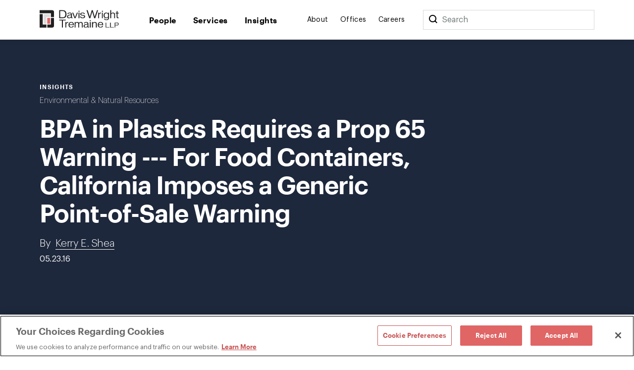

--- FILE ---
content_type: text/html; charset=utf-8
request_url: https://www.dwt.com/blogs/energy--environmental-law-blog/2016/05/bpa-in-plastics-requires-a-prop-65-warning---for-f
body_size: 11218
content:



<!DOCTYPE html>
<html lang="en">
<head>
    


    <!-- OneTrust Cookies Consent Notice start -->
    <script src="https://cdn.cookielaw.org/scripttemplates/otSDKStub.js" type="text/javascript" charset="UTF-8" data-domain-script="660cb1f1-c56d-4e99-bf7e-ca4157399d16"></script>
    <script type="text/javascript" src="https://cdn.cookielaw.org/consent/660cb1f1-c56d-4e99-bf7e-ca4157399d16/OtAutoBlock.js"></script>
    <script type="text/javascript">
        function OptanonWrapper() { }
    </script>
    <!-- OneTrust Cookies Consent Notice end -->



<!-- Google Tag Manager -->
<script>
    (function (w, d, s, l, i) {
        w[l] = w[l] || []; w[l].push({
            'gtm.start':
                new Date().getTime(), event: 'gtm.js'
        }); var f = d.getElementsByTagName(s)[0],
            j = d.createElement(s), dl = l != 'dataLayer' ? '&l=' + l : ''; j.async = true; j.src =
                '//www.googletagmanager.com/gtm.js?id=' + i + dl; f.parentNode.insertBefore(j, f);
    })(window, document, 'script', 'dataLayer', 'GTM-N9K5SG');
</script>
<!-- End Google Tag Manager -->


<meta charset="utf-8" />
<meta name="viewport" content="width=device-width, initial-scale=1" />

<title>BPA in Plastics Requires a Prop 65 Warning  --- For Food Containers, California Imposes a Generic Point-of-Sale Warning | Energy & Environmental Law Insights | Davis Wright Tremaine</title>
<link rel="canonical" href="https://www.dwt.com/blogs/energy--environmental-law-blog/2016/05/bpa-in-plastics-requires-a-prop-65-warning---for-f" />
<meta name="title" content="BPA in Plastics Requires a Prop 65 Warning  --- For Food Containers, California Imposes a Generic Point-of-Sale Warning" />
<meta name="description" content="Last year the State of California added Bisphenol A (BPA) to its list of chemicals known to cause cancer or reproductive harm under Prop 65 [the Safe Drinking Water and Toxic Enforcement Act of 1986], a law which requires warnings for such exposures in California. The warning requirement kicked in a" />
<meta name="keywords" content=""/>


<meta property="og:url" content="https://www.dwt.com/blogs/energy--environmental-law-blog/2016/05/bpa-in-plastics-requires-a-prop-65-warning---for-f" />
<meta property="og:type" content="website" />
<meta property="og:title" content="BPA in Plastics Requires a Prop 65 Warning  --- For Food Containers, California Imposes a Generic Point-of-Sale Warning | Energy &amp; Environmental Law Insights | Davis Wright Tremaine" />
<meta property="og:description" content="Last year the State of California added Bisphenol A (BPA) to its list of chemicals known to cause cancer or reproductive harm under Prop 65 [the Safe Drinking Water and Toxic Enforcement Act of 1986], a law which requires warnings for such exposures in California. The warning requirement kicked in a" />

    <meta property="og:image" content="https://www.dwt.com/-/media/images/general/2024_dwt_social-card_d.png?rev=3cbd51c0d23947028213d6c4b8a58f87&amp;hash=B31D8C503C79D862B4D05F5FD7895D5D" />

<meta name="twitter:card" content="summary_large_image">
<meta name="twitter:site" content="">
<meta name="twitter:title" content="BPA in Plastics Requires a Prop 65 Warning  --- For Food Containers, California Imposes a Generic Point-of-Sale Warning | Energy &amp; Environmental Law Insights | Davis Wright Tremaine">
<meta name="twitter:description" content="Last year the State of California added Bisphenol A (BPA) to its list of chemicals known to cause cancer or reproductive harm under Prop 65 [the Safe Drinking Water and Toxic Enforcement Act of 1986], a law which requires warnings for such exposures in California. The warning requirement kicked in a">

    <meta name="twitter:image:src" content="https://www.dwt.com/-/media/images/general/2024_dwt_social-card_d.png?rev=3cbd51c0d23947028213d6c4b8a58f87&amp;hash=B31D8C503C79D862B4D05F5FD7895D5D">

<!-- Searchblox Section-->
<meta name="oni_name" content="BPA in Plastics Requires a Prop 65 Warning  --- For Food Containers, California Imposes a Generic Point-of-Sale Warning">

<meta name="oni_itemid" content="9773b065-4159-4a36-b7e6-78207072651a">

    <meta name="oni_section" content="insights">


    <meta name="oni_entitytype" content="Insights">

    <meta name="oni_language" content="en" />

    <meta name="oni_attachedfilters" content="21f357b807704c1b95563373fcae1a74">


<link rel="stylesheet" href="/assets/public/main.v-23reiaqa8wsh8nuytnzisq.css">
<link rel="stylesheet" media="print" href="/assets/public/print.v-nydnpzh34qivmne8prgw.css">



<link rel="icon" href="/favicon.ico?v=2" type="image/x-icon">
<link rel="icon" sizes="128×128" href="/assets/public/images/icon-128x128.png">
<link rel="icon" sizes="192×192" href="/assets/public/images/icon-192x192.png">
<link rel="apple-touch-icon" href="/assets/public/images/icon-120x120.png">
<link rel="apple-touch-icon" sizes="120×120" href="/assets/public/images/icon-120x120.png">
<link rel="apple-touch-icon" sizes="152×152" href="/assets/public/images/icon-152x152.png">
<link rel="apple-touch-icon" sizes="180×180" href="/assets/public/images/icon-180x180.png">

</head>
<body>
    

<!-- Google Tag Manager (noscript) -->
<noscript>
    <iframe src="//www.googletagmanager.com/ns.html?id=GTM-N9K5SG" height="0" width="0" style="display:none;visibility:hidden"></iframe>
</noscript>
<!-- End Google Tag Manager (noscript) -->


    <div class="app" id="app" style="height:100%">
        <!--stopindex-->
<div role="navigation" aria-labelledby="skip-to"><a class="visually-hidden" href="#main-content" id="skip-to" tabindex="1">Skip to content</a></div>
<div is="navbar" inline-template="inline-template">
    <div class="navbar__wrapper">
        <header class="navbar navbar--fixed">
            
<!--stopindex-->
<!--startindex-->
            <div class="navbar__container container">
                <div class="navbar__left">
                    <a class="navbar__brand" href="/" aria-label="Davis Wright Tremaine LLP">
                        <img class="navbar__brand-image" src="/-/media/images/build/logo.svg?rev=a642d49ff7094638a577a6aaff14581c&amp;hash=35ACD3255249F39EBD0AFFB8134EB7F2" alt="DWT logo" />
                    </a>
                </div>
                <div role="navigation" aria-label="main" class="navbar__center">
                    <div class="navbar__links">
                            <a class="navbar__link navbar__link--primary" href="/people" target="" v-bind:class="primaryLinkClasses('/people')">
                                People
                            </a>
                            <a class="navbar__link navbar__link--primary" href="/expertise" target="" v-bind:class="primaryLinkClasses('/expertise')">
                                Services
                            </a>
                            <a class="navbar__link navbar__link--primary" href="/insights" target="" v-bind:class="primaryLinkClasses('/insights')">
                                Insights
                            </a>
                    </div>
                </div>
                <div role="navigation" aria-label="main" class="navbar__right">
                    <div class="navbar__links">
                            <a class="navbar__link navbar__link--secondary" href="/about" target="" v-bind:class="primaryLinkClasses('/about')">
                                About
                            </a>
                            <a class="navbar__link navbar__link--secondary" href="/offices" target="" v-bind:class="primaryLinkClasses('/offices')">
                                Offices
                            </a>
                            <a class="navbar__link navbar__link--secondary" href="/careers" target="" v-bind:class="primaryLinkClasses('/careers')">
                                Careers
                            </a>
                    </div>
                    <div class="navbar-search">
                        <div class="navbar-search__container">
                            <button class="navbar__link--secondary" aria-label="Search">
                                <span class="navbar__icon icon icon__search navbar__icon__search" v-on:click="search()"></span>
                            </button>
                            <form class="searchbar navbar-search__searchbar" v-on:submit.prevent="search()">
                                <div class="searchbar__left">
                                    <label class="visually-hidden" for="searchbar">Search</label>
                                    <input id="searchbar" class="searchbar__input" v-model="query" type="search" ref="searchInput" />
                                    <span class="searchbar__placeholder" v-if="query.length === 0">Search</span>
                                </div>
                            </form>
                        </div>
                    </div>
                    <div class="navbar__menu">
                        <button class="navbar__menu-button" v-bind:aria-expanded="isMenuOpen ? 'true' : 'false'" aria-label="Toggle Menu" v-on:click="toggleMenu()">
                            <span class="navbar__icon icon" v-bind:class="menuIconClasses"></span>
                        </button>
                    </div>
                </div>
            </div>
        </header>
        <div class="menu menu--navbar-above" v-cloak="v-cloak" v-bind:class="menuClasses" v-tabbable="isMenuOpen">
            <div class="menu__content">
                <div class="menu__links menu__links--primary">
                        <div class="menu__link-item menu__link-item--primary">
                            <a class="menu__link menu__link--primary" href="/people" target="">
                                People
                            </a>
                        </div>
                        <div class="menu__link-item menu__link-item--primary">
                            <a class="menu__link menu__link--primary" href="/expertise" target="">
                                Services
                            </a>
                        </div>
                        <div class="menu__link-item menu__link-item--primary">
                            <a class="menu__link menu__link--primary" href="/insights" target="">
                                Insights
                            </a>
                        </div>
                </div>
                <div class="menu__links menu__links--secondary">
                        <div class="menu__link-item menu__link-item--secondary">
                            <a class="menu__link menu__link--secondary" href="/about" target="">
                                About
                            </a>
                        </div>
                        <div class="menu__link-item menu__link-item--secondary">
                            <a class="menu__link menu__link--secondary" href="/offices" target="">
                                Offices
                            </a>
                        </div>
                        <div class="menu__link-item menu__link-item--secondary">
                            <a class="menu__link menu__link--secondary" href="/careers" target="">
                                Careers
                            </a>
                        </div>
                </div>
                <div class="menu__search">
                    <form class="searchbar searchbar--dark" v-on:submit.prevent="search()">
                        <div class="searchbar__left">
                            <label class="visually-hidden" for="menu-search">Menu Search</label>
                            <input id="menu-search" class="searchbar__input" v-model="query" type="search" />
                            <span class="searchbar__placeholder" v-if="query.length === 0">Search</span>
                        </div>
                        <div class="searchbar__right">
                            <button aria-label="Perform Search" class="searchbar__button">
                                <span aria-hidden="true" class="searchbar__icon icon icon__search"></span>
                                <span class="visually-hidden"> Perform Search </span>
                            </button>
                        </div>
                    </form>
                </div>
            </div>
        </div>
        <div class="search" v-bind:class="searchClasses" v-tabbable="isSearchOpen"></div>
    </div>
</div>
<!--startindex-->
<div id="main-content"></div>

        <div role="main" class="">
            <div class="navbar__page" v-tabbable="!isAnyMenuOpen">
    <section class="page-hero color__navy " style="">
    <div class="page-hero__container">
        <div class="page-hero__left">
                <div class="page-hero__content__eyebrow">
Insights                </div>
                            <div class="page-hero__subtitle">
                    <a href="/expertise/practices/energy-natural-resources-environmental/environmental" target="_self" aria-label="">
                        Environmental & Natural Resources
                    </a>                    
                </div>
            <div class="page-hero__details">
                <div class="page-hero__text">
                    <h1 class="page-hero__text--content">
                        BPA in Plastics Requires a Prop 65 Warning  --- For Food Containers, California Imposes a Generic Point-of-Sale Warning
                    </h1>
                </div>
                                    <div class="page-hero__text">
                            <div class="page-hero__authors">

By                                    &nbsp;
                                        <span class="page-hero__authors__author">
                                            <a href="/people/s/shea-kerry-e">Kerry E. Shea</a>
                                        </span>
                            </div>
                                                    <div class="page-hero__date">
                                05.23.16
                            </div>
                    </div>
            </div>
        </div>
    </div>
</section>
</div>
<div class="container container--content-page insight-detail">
    <section class="section section--component">
        <div class="section__aside">
            <!--stopindex-->
<div class="link-list">
    <div class="link-list__links">
    <div is="share" inline-template="inline-template">
        <div class="share-links">
            <span class="icon icon__share">Share</span>
            <div class="share-links__links">
                    <a class="share-links__links__link icon" v-bind:class="'icon__twitter'" href="https://twitter.com/intent/tweet?url=BPA+in+Plastics+Requires+a+Prop+65+Warning++---+For+Food+Containers%2c+California+Imposes+a+Generic+Point-of-Sale+Warning&amp;text=https%3a%2f%2fwww.dwt.com%2fblogs%2fenergy--environmental-law-blog%2f2016%2f05%2fbpa-in-plastics-requires-a-prop-65-warning---for-f" target="_blank" aria-label="Click to share URL on Twitter."></a>
                                    <a class="share-links__links__link icon" v-bind:class="'icon__facebook'" href="https://www.facebook.com/sharer/sharer.php?u=https%3a%2f%2fwww.dwt.com%2fblogs%2fenergy--environmental-law-blog%2f2016%2f05%2fbpa-in-plastics-requires-a-prop-65-warning---for-f" target="_blank" aria-label="Click to share URL on Facebook."></a>
                                    <a class="share-links__links__link icon" v-bind:class="'icon__linkedin'" href="https://www.linkedin.com/shareArticle?mini=true&amp;url=https%3a%2f%2fwww.dwt.com%2fblogs%2fenergy--environmental-law-blog%2f2016%2f05%2fbpa-in-plastics-requires-a-prop-65-warning---for-f&amp;title=BPA+in+Plastics+Requires+a+Prop+65+Warning++---+For+Food+Containers%2c+California+Imposes+a+Generic+Point-of-Sale+Warning" target="_blank" aria-label="Click to share URL on LinkedIn."></a>
            </div>
        </div>
    </div>
        <a href="#print" class="link link--has-icon icon icon__print" onclick="window.print()">
            Print this page
        </a>
    </div>
</div>
<!--startindex-->
        </div>
        <div class="section__main">
            <div is="rich-text" inline-template="inline-template">
                <div class="rich-text rich-text--hide-img rich-text--list-spacing">
                    <p>Last year the State of California added Bisphenol A (BPA) to its list of chemicals known to cause cancer or reproductive harm under Prop 65 [the Safe Drinking Water and Toxic Enforcement Act of 1986], a law which requires warnings for such exposures in California. The warning requirement kicked in a year later - May 11, 2016.</p>
<p>BPA is commonly used in plastics, to soften what might be a hard and brittle plastic piece.&nbsp; Other softeners were previously listed and the lawsuit notices have flooded in. With BPA&rsquo;s later listing, industry thought the California Office of Environmental Health Hazard Assessment (OEHHA) would have an opportunity to sample and analyze BPA-containing products, and to consider a &ldquo;safe harbor&rdquo; level for that chemical, a level of exposure which makes a Prop 65 warning unnecessary.&nbsp; OEHHA was unable to do so, so the Prop 65 warnings must be affixed to products whose plastic pieces contain BPA.
But a specialized use of BPA-containing products raises new issues which California is addressing through emergency regulation &nbsp;-- BPA in the linings of metal cans and lids of glass bottles containing food and beverage.</p>
<p>Last month OEHHA realized that retail stores still have hundreds of products which were shipped before the Prop 65 warnings were required, and if those stores placed on-shelf warnings, consumers could be inundated with hundreds of confusing and possibly conflicting warnings.&nbsp; It could result in consumers ignoring the ubiquitous warnings. So OEHHA <a rel="noopener noreferrer" href="http://oehha.org/media/downloads/crnr/040116emergbpawarninglang.pdf" target="_blank">issued an emergency regulation</a> imposing a requirement that stores post warning signs at the cash registers, and reference BPA and the product.
Currently, a &ldquo;clear and reasonable&rdquo; Prop 65 warning does not have to list the specific chemical or product.&nbsp; The language offered in the statute provides:&nbsp; &ldquo;WARNING.&nbsp; This product contains a chemical known to the State of California to cause cancer or reproductive harm.&rdquo;</p>
<p>The emergency regulations and modifications to existing law allow for a point-of-sale [cash register] sign for food product containers, but it must identify BPA and provide a link to a source of information:
</p>
<blockquote>WARNING &nbsp;Many food and beverage cans have linings containing bisphenol A (BPA), a chemical known to the State of California to cause harm to the female reproductive system. Jar lids and bottle caps may also contain BPA. You can be exposed to BPA when you consume foods or beverages packaged in these containers. For more information go to: <span style="text-decoration: underline;"><a href="http://www.P65Warnings.ca.gov/BPA">www.P65Warnings.ca.gov/BPA</a></span></blockquote>
<p>The emergency provision only applies to food and beverage containers.&nbsp; Allowing this point-of-sale warning gives OEHHA a year to continue its testing to see what types and amounts of BPA require warnings. The blanket warning will cover the entities seeking to comply with the warning regulations. OEHHA hopes companies will reformulate, as some have, and do away with the BPA in its liners.</p>
<p>New chemical listings on Prop 65 always generate new pre-litigation notices by private parties. We expect an increase in Prop 65 notices --- 60 Day Notice of Intent to File Suit&nbsp; -- for all types of BPA-containing products.&nbsp; Points-of-sale that lack the BPA signs might be an easy target for these private plaintiffs.</p>
                </div>
            </div>
        </div>
    </section>
        <section class="section section--component">
        <div is="related-articles" inline-template="inline-template" v-bind:initial-state="{&quot;response&quot;:[{&quot;link&quot;:{&quot;Url&quot;:&quot;/blogs/energy--environmental-law-blog/2025/12/obbba-china-restrictions-usa-clean-energy&quot;,&quot;Label&quot;:&quot;Read More&quot;,&quot;TargetOverride&quot;:&quot;&quot;,&quot;Class&quot;:&quot;&quot;,&quot;AriaLabel&quot;:&quot;&quot;,&quot;HasLink&quot;:true,&quot;Target&quot;:&quot;_self&quot;},&quot;image&quot;:{&quot;AltText&quot;:&quot;solar panel aerial view&quot;,&quot;Url&quot;:&quot;/-/media/images/blogs/energy-and-environmental/2022/blog-tiles/solar.jpg?rev=4937476c217b448d81f785a6a9549fb6&amp;hash=639CDBD7B15D572A8824D71D0B79648E&quot;,&quot;IsIcon&quot;:false,&quot;HasImage&quot;:true},&quot;imageWide&quot;:{&quot;AltText&quot;:&quot;solar panel aerial view&quot;,&quot;Url&quot;:&quot;/-/media/images/blogs/energy-and-environmental/2022/blog-headers/solar_gradient.jpg?rev=654d15ff41a54a15a9a24803ea859027&amp;hash=D3B5435F95B1A5B1EF597FAC2C423DD2&quot;,&quot;IsIcon&quot;:false,&quot;HasImage&quot;:true},&quot;title&quot;:&quot;New China-Related Prohibitions Already Impacting Clean Energy Markets&quot;,&quot;abstractText&quot;:null,&quot;type&quot;:&quot;Insights&quot;,&quot;category&quot;:&quot;&quot;,&quot;date&quot;:&quot;12.23.25&quot;,&quot;icon&quot;:null,&quot;colorTheme&quot;:&quot;theme-navy&quot;,&quot;isBar&quot;:true,&quot;ModalButton&quot;:null,&quot;HasModal&quot;:false,&quot;HasLink&quot;:true,&quot;isExternal&quot;:false,&quot;hasContent&quot;:true,&quot;imageCssClass&quot;:&quot;component-card__image&quot;,&quot;displayImage&quot;:{&quot;AltText&quot;:&quot;solar panel aerial view&quot;,&quot;Url&quot;:&quot;/-/media/images/blogs/energy-and-environmental/2022/blog-tiles/solar.jpg?rev=4937476c217b448d81f785a6a9549fb6&amp;hash=639CDBD7B15D572A8824D71D0B79648E&quot;,&quot;IsIcon&quot;:false,&quot;HasImage&quot;:true}},{&quot;link&quot;:{&quot;Url&quot;:&quot;/blogs/energy--environmental-law-blog/2025/11/washington-land-use-tribes-best-available-standard&quot;,&quot;Label&quot;:&quot;Read More&quot;,&quot;TargetOverride&quot;:&quot;&quot;,&quot;Class&quot;:&quot;&quot;,&quot;AriaLabel&quot;:&quot;&quot;,&quot;HasLink&quot;:true,&quot;Target&quot;:&quot;_self&quot;},&quot;image&quot;:{&quot;AltText&quot;:&quot;Welcome to Washington The Evergreen State sign&quot;,&quot;Url&quot;:&quot;/-/media/images/advisories/trust-and-estates/2021/blog-tiles/wa_state_sign.jpg?rev=c7481372ee7947b58adc5b55e270d9b1&amp;hash=A05B22AC60F0E7B853EB5FF7F71EA650&quot;,&quot;IsIcon&quot;:false,&quot;HasImage&quot;:true},&quot;imageWide&quot;:{&quot;AltText&quot;:&quot;Welcome to Washington The Evergreen State sign&quot;,&quot;Url&quot;:&quot;/-/media/images/advisories/trust-and-estates/2021/headers-and-adv/wa_state_sign_gradient.jpg?rev=a6a125f00e744f6dac48c70a6598916b&amp;hash=2041B8FD4AABBECB90D3A553DB3761B6&quot;,&quot;IsIcon&quot;:false,&quot;HasImage&quot;:true},&quot;title&quot;:&quot;The Evolving \&quot;Best Available Science\&quot; Standard in Washington Land Use and Environmental Regulation&quot;,&quot;abstractText&quot;:null,&quot;type&quot;:&quot;Insights&quot;,&quot;category&quot;:&quot;&quot;,&quot;date&quot;:&quot;12.01.25&quot;,&quot;icon&quot;:null,&quot;colorTheme&quot;:&quot;theme-navy&quot;,&quot;isBar&quot;:true,&quot;ModalButton&quot;:null,&quot;HasModal&quot;:false,&quot;HasLink&quot;:true,&quot;isExternal&quot;:false,&quot;hasContent&quot;:true,&quot;imageCssClass&quot;:&quot;component-card__image&quot;,&quot;displayImage&quot;:{&quot;AltText&quot;:&quot;Welcome to Washington The Evergreen State sign&quot;,&quot;Url&quot;:&quot;/-/media/images/advisories/trust-and-estates/2021/blog-tiles/wa_state_sign.jpg?rev=c7481372ee7947b58adc5b55e270d9b1&amp;hash=A05B22AC60F0E7B853EB5FF7F71EA650&quot;,&quot;IsIcon&quot;:false,&quot;HasImage&quot;:true}},{&quot;link&quot;:{&quot;Url&quot;:&quot;/blogs/energy--environmental-law-blog/2025/11/ca-climate-rules-sb-261-pause&quot;,&quot;Label&quot;:&quot;Read More&quot;,&quot;TargetOverride&quot;:&quot;&quot;,&quot;Class&quot;:&quot;&quot;,&quot;AriaLabel&quot;:&quot;&quot;,&quot;HasLink&quot;:true,&quot;Target&quot;:&quot;_self&quot;},&quot;image&quot;:{&quot;AltText&quot;:&quot;Industrial smokestacks&quot;,&quot;Url&quot;:&quot;/-/media/images/blogs/energy-and-environmental/2020/ee-blog-tiles/slide31.jpg?rev=b3ed9fd173c443c89a56345b6046534b&amp;hash=C8A5BC600C516CF6B4B69324735D5503&quot;,&quot;IsIcon&quot;:false,&quot;HasImage&quot;:true},&quot;imageWide&quot;:{&quot;AltText&quot;:&quot;Industrial smokestacks&quot;,&quot;Url&quot;:&quot;/-/media/images/blogs/energy-and-environmental/2020/ee-blog-headers/slide31_header.jpg?rev=fe16f0ee0f36497f99dcc6962e3b6b42&amp;hash=F02125A797EDC8DD727E38931EDCB1B4&quot;,&quot;IsIcon&quot;:false,&quot;HasImage&quot;:true},&quot;title&quot;:&quot;California Climate Disclosure Rules in Flux After Ninth Circuit Pauses SB 261&quot;,&quot;abstractText&quot;:null,&quot;type&quot;:&quot;Insights&quot;,&quot;category&quot;:&quot;&quot;,&quot;date&quot;:&quot;11.19.25&quot;,&quot;icon&quot;:null,&quot;colorTheme&quot;:&quot;theme-navy&quot;,&quot;isBar&quot;:true,&quot;ModalButton&quot;:null,&quot;HasModal&quot;:false,&quot;HasLink&quot;:true,&quot;isExternal&quot;:false,&quot;hasContent&quot;:true,&quot;imageCssClass&quot;:&quot;component-card__image&quot;,&quot;displayImage&quot;:{&quot;AltText&quot;:&quot;Industrial smokestacks&quot;,&quot;Url&quot;:&quot;/-/media/images/blogs/energy-and-environmental/2020/ee-blog-tiles/slide31.jpg?rev=b3ed9fd173c443c89a56345b6046534b&amp;hash=C8A5BC600C516CF6B4B69324735D5503&quot;,&quot;IsIcon&quot;:false,&quot;HasImage&quot;:true}}]}">
            <div class="related-articles">
                <h2 class="related-articles__header">
                    Related Insights
                </h2>
                <div class="related-articles-container component-card-container component-card-container--full">
                    <component-card-item v-for="(card, index) in results"
                     v-bind:card="card"
                     v-bind:bar="'v-bind:bar'"
                     v-bind:hidetype="''"
                     v-bind:key="'InsightSearchResult-' + index">
</component-card-item>
                </div>
            </div>
        </div>
    </section>
    
</div>

        </div>
        <footer class="footer">    
    <!--stopindex-->
    <div class="footer__container footer__top">
        <div class="footer__row footer__row--flex">
            <img src="/-/media/images/build/logobugwhite.svg?rev=98f81b739bda46d58711e78ef83cde3b&amp;hash=500FBF645C8132F8F23058E4E41AB282" alt="DWT logo" class="footer__logo">

                <div class="footer__copyright footer__desktop footer__faded">
                    ©1996-2026 Davis Wright Tremaine LLP. ALL RIGHTS RESERVED. Attorney Advertising. Not intended as legal advice. Prior results do not guarantee a similar outcome.
                </div>
        </div>
        <div class="footer__row footer__row--flex">

            <div class="footer__links">
                <div class="footer__link-column">
                        <a aria-label="Media Kit" href="/gcp/brand" target="" class="link footer__link">
                            Media Kit
                        </a>
                        <a aria-label="Affiliations" href="/gcp/affiliations" target="" class="link footer__link">
                            Affiliations
                        </a>
                        <a aria-label="Legal notices " href="/gcp/legal-notices" target="" class="link footer__link">
                            Legal notices 
                        </a>
                    <!-- OneTrust Cookies Settings button start -->
                    <button id="ot-sdk-btn" class="link footer__link ot-sdk-show-settings" aria-label="Cookie Preferences">Cookie Choices</button>
                    <!-- OneTrust Cookies Settings button end -->
                </div>
                <div class="footer__link-column">
                        <a aria-label="Privacy policy" href="/gcp/privacy-policy" target="" class="link footer__link">
                            Privacy policy
                        </a>
                        <a aria-label="Employees" href="/GCP/Employee-Login" target="" class="link footer__link">
                            Employees
                        </a>
                        <a aria-label="DWT Collaborate" href="https://collaborate.dwt.com/" target="_blank" class="link footer__link">
                            DWT Collaborate
                        </a>
                        <a aria-label="EEO" href="/gcp/eeo" target="" class="link footer__link">
                            EEO
                        </a>
                </div>
            </div>
        </div>
        <div class="footer__row footer__row--flex">
                <div class="footer__form searchbar searchbar--no-padding">
                    <div class="searchbar__left footer__form-left">
                        <a class="button button--white" href="https://dwt.pages.dealcloud.intapp.com/subscriptions.html" target="_blank">
                            SUBSCRIBE
                        </a>
                    </div>
                </div>
            <div class="footer__social-links footer__desktop">
                    <a aria-label="LinkedIn" href="https://www.linkedin.com/company/davis-wright-tremaine-llp/" target="_blank" class="footer__social-link icon icon__linkedin"></a>
                    <a aria-label="Instagram" href="https://www.instagram.com/dwtlaw/?hl=en" target="_blank" class="footer__social-link icon icon__instagram"></a>
            </div>
            <div class="footer__social-links footer__mobile">
                    <a aria-label="LinkedIn" href="https://www.linkedin.com/company/davis-wright-tremaine-llp/" target="_blank" class="footer__social-link icon icon__linkedin"></a>
                    <a aria-label="Instagram" href="https://www.instagram.com/dwtlaw/?hl=en" target="_blank" class="footer__social-link icon icon__instagram"></a>
            </div>
        </div>

            <div class="footer__copyright footer__mobile footer__faded">
                ©1996-2026 Davis Wright Tremaine LLP. ALL RIGHTS RESERVED. Attorney Advertising. Not intended as legal advice. Prior results do not guarantee a similar outcome.
            </div>
    </div>
    <!--startindex-->
</footer>

        <script type="text/template" id="professional-listing">
    <div class="professional-listing vue-transition__fade">
        <a class="professional-listing__link" v-bind:href="person.url">
            <span class="professional-listing__name" v-html="person.name"></span>
            <span v-if="person.title"> - </span>
            <span class="professional-listing__title" v-html="person.title"></span>
        </a>
        <div class="professional-listing__sub">
            <div class="professional-listing__sub-line">
                <span class="professional-listing__item" v-html="person.office"></span>
                <span v-if="person.phone &amp;&amp; person.office"> | </span>
                <a class="professional-listing__item" v-html="person.phone"></a>
            </div>
            <div class="professional-listing__sub-line">
                <a class="professional-listing__item" v-html="person.email"></a>
            </div>
        </div>
    </div>
</script>
<script type="text/template" id="service-listing">
    <div class="service-listing">
        <a class="service-listing__link" v-bind:href="service.url">
            <span class="service-listing__name" v-html="service.name"></span>
            <span v-if="service.type"> - </span>
            <span class="service-listing__title" v-html="service.type"></span>
        </a>
        <div class="service-listing__sub">
            <div class="service-listing__sub-line">
                <div class="service-listing__description" v-html="service.description"></div>
            </div>
        </div>
    </div>
</script>
<script type="text/template" id="insight-listing">
    <div class="insight-listing">
        <a class="insight-listing__link" v-bind:href="insight.url">
            <span class="insight-listing__title" v-html="insight.title"></span>
        </a>
    </div>
</script>
<script type="text/template" id="insight-card">
    <div class="insight-card" v-bind:class="insight.color">
         <div v-if="related"
              class="insight-card__bar"
              v-bind:class="'insight-card__bar--' + insight.type">
         </div>

        <a v-if="insight.url && !related"
           class="insight-card__image"
           v-bind:class="{ 'component-card__image': insight.isIcon }"
           v-bind:href="insight.url"
           v-bind:style="{ backgroundImage: 'url(' + insight.image + ')' }">
        </a>
        <div v-if="!insight.url && !related"
             class="insight-card__image component-card__image"
             v-bind:class="{ 'component-card__image': insight.isIcon }"
             v-bind:style="{ backgroundImage: 'url(' + insight.image + ')' }">
        </div>

        <div class="insight-card__type" 
             v-if="insight.type" 
             v-text="insight.type">
        </div>
        <div class="insight-card__category" 
             v-if="insight.category" 
             v-text="insight.category">
        </div>
        <a class="insight-card__title"
           v-if="insight.url"
           v-bind:href="insight.url"
           v-html="insight.title">
        </a>
        <div class="insight-card__title"
           v-if="!insight.url"           
           v-html="insight.title">
        </div>
        <a class="link insight-card__more" 
           v-if="insight.url && insight.more" 
           v-bind:href="insight.url" 
           v-bind:class="(insight.isExternal? 'link--external' : '')" 
           v-text="insight.more">
        </a>        
    </div>
</script>
<script type="text/template" id="experience-item">
    <div class="experience__item">
        <h4 class="experience__label" v-html="experience.Name"></h4>
        <div class="experience__content">
            <div class="rich-text--smaller" v-html="experience.Abstract"></div>
        </div>
    </div>
</script>
<script type="text/template" id="contact-card">
    <div class="contact-card" v-if="contact.hasContent">
        <a class="contact-card__image" v-bind:href="contact.url" v-if="contact.image && contact.image.HasImage">
            <img v-bind:src="contact.image.Url" v-bind:alt="contact.image.AltText" />
        </a>
        <div class="contact-card__top-content">
            <a class="contact-card__name" v-if="contact.name" v-html="contact.name" v-bind:href="contact.url"></a>
            <div class="contact-card__title" v-if="contact.title">
                <a v-bind:href="contact.url" v-html="contact.title"></a>
            </div>
            <div class="contact-card__subtitle" v-if="contact.subtitle" v-html="contact.subtitle"></div>
            <div class="contact-card__subtitle" v-if="contact.secondarysubtitle" v-html="contact.secondarysubtitle"></div>
        </div>
        <div class="contact-card__text contact-card__city" v-if="contact.offices && contact.offices.length > 0">
            <a v-for="office, index in contact.offices" v-bind:key="'Office-' + index" class="contact-card__city__link" v-bind:href="office.Url" v-bind:target="office.Target" v-bind:aria-label="office.AriaLabel" v-html="office.Label"></a>
        </div>
        <div class="contact-card__text contact-card__phone" v-for="phone, index in contact.phones" v-bind:key="'ContactPhone-' + index">
            <a v-bind:href="'tel:' + phone" v-html="phone"></a>            
        </div>        
        <div is="email-disclaimer-cta" inline-template="inline-template" v-bind:email="contact.email">
            <button class="contact-card__text contact-card__email" v-on:click="toggleModal" v-if="email" v-html="email"></button>
        </div>
    </div>
</script>
<script type="text/template" id="component-card-item">
    <div class="component-card" v-bind:class="card.colorTheme">
        <div class="component-card__bar" v-if="card.isBar"></div>
        <a v-bind:class="card.imageCssClass" v-else-if="card.link.HasLink" v-bind:href="card.link.Url" v-bind:target="card.link.Target" v-bind:style="{ backgroundImage: 'url(' + card.displayImage.Url + ')' }">
            <span class="visually-hidden" v-html="card.displayImage.AltText"></span>
        </a>
        <div v-bind:class="card.imageCssClass" v-else-if="!card.link.HasLink" v-bind:style="{ backgroundImage: 'url(' + card.displayImage.Url + ')' }"></div>
        <div class="component-card__date" v-if="card.date" v-html="card.date"></div>
        <div class="component-card__type" v-if="card.type && !hidetype" v-html="card.type"></div>
        <div class="component-card__category" v-if="card.category" v-html="card.category"></div>
        <a v-if="card.title && card.link.HasLink" v-bind:href="card.link.Url" v-bind:target="card.link.Target" class="component-card__title" v-html="card.title"></a>
        <div v-if="card.title && !card.link.HasLink" class="component-card__title" v-html="card.title"></div>
        <div class="component-card__content" v-if="card.content" v-html="card.content"></div>
        <a v-bind:aria-label="'Goes to ' + card.title" v-if="card.link.HasLink" class="link component-card__more" v-bind:href="card.link.Url" v-bind:target="card.link.Target" v-bind:class="(card.isExternal ? 'link--external' : '')">
            <span  v-html="card.link.Label"></span>
            <span class="visually-hidden" v-if="card.isExternal">External Link</span>
        </a>
    </div>
</script>
<script type="text/template" id="sitesearch-listing">
    <div class="sitesearch-listing">
        <a class="sitesearch-listing__link" v-if="!!sitesearchresult.url" v-bind:href="sitesearchresult.url">
            <span class="sitesearch-listing__name" v-bind:class="sitesearchresult.colorTheme" v-html="sitesearchresult.title"></span>
            <span v-if="sitesearchresult.type"> - </span>
            <span class="sitesearch-listing__title" v-html="sitesearchresult.type"></span>
        </a>
        <div v-if="!sitesearchresult.url">
            <span class="sitesearch-listing__name" v-bind:class="sitesearchresult.colorTheme" v-html="sitesearchresult.title"></span>
            <span v-if="sitesearchresult.type"> - </span>
            <span class="sitesearch-listing__title" v-html="sitesearchresult.type"></span>
        </div>
        <div class="sitesearch-listing__sub">
            <div class="sitesearch-listing__sub-line"> 
                <div class="sitesearch-listing__description" v-html="sitesearchresult.excerpt"></div>
            </div>
        </div>
    </div>
</script>
<div is="modal" inline-template>
    <transition name="fade">
        <div class="modal" v-if="modalState.openModal" v-cloak>
            <div class="modal__inner">
                <span v-on:click="closeModal()">
                    <span aria-hidden="true" class="modal__close icon icon__close"></span>
                    <span class="visually-hidden">Close</span>
                </span>
                <div class="modal__inner__text rich-text" v-html="modalState.text"></div>
            </div>
        </div>
    </transition>
</div>
<div is="email-disclaimer" inline-template>
    <transition name="fade">
        <div class="modal" v-if="disclaimerState.openModal" v-cloak>
            <div class="modal__inner">
                <span v-on:click="close">
                    <span aria-hidden="true" class="modal__close icon icon__close"></span>
                    <span class="visually-hidden">Close</span>
                </span>                
                <div class="modal__inner__text rich-text rich-text--blue">
                    <p>CAUTION - Before you proceed, please note: By clicking "accept" you agree that our review of the information contained in your e-mail and any attachments will not create an attorney-client relationship, and will not prevent any lawyer in our firm from representing a party in any matter where that information is relevant, even if you submitted the information in good faith to retain us. </p>
                </div>   
                <div>
                    <button class="button" v-on:click="accept">
                        I Accept
                    </button>
                    <button class="button" v-on:click="close">
                        I Decline
                    </button>
                </div>
            </div>
        </div>
    </transition>
</div>

    </div>

        <script src="/assets/public/main.v-cfqeh9kgsedth3zl3kyla.js"></script>
<script type="text/javascript">
    /*<![CDATA[*/
    (function()
    {
        var sz = document.createElement('script'); sz.type = 'text/javascript'; sz.async = true;
        sz.src = 'https://siteimproveanalytics.com/js/siteanalyze_1503.js';
        var s = document.getElementsByTagName('script')[0]; s.parentNode.insertBefore(sz, s);
    }
    )();
    /*]]>*/
</script>        <script>
            document.cookie = "OptanonConsent=; expires=Fri, 01 Dec 2023 00:00:00 UTC; path=/; domain=.www.dwt.com;";
            document.cookie = "OptanonAlertBoxClosed=; expires=Fri, 01 Dec 2023 00:00:00 UTC; path=/; domain=.www.dwt.com;";
        </script>
</body>
</html>